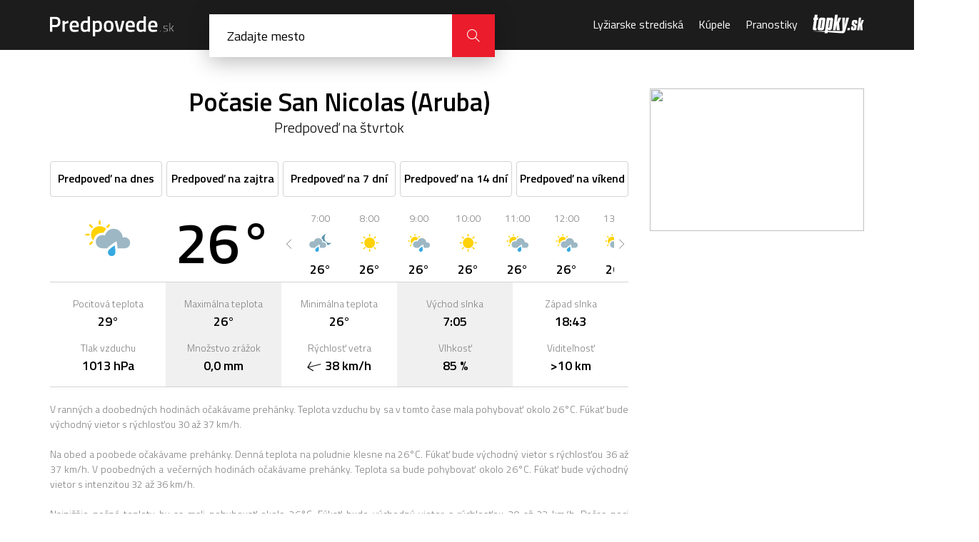

--- FILE ---
content_type: application/javascript; charset=UTF-8
request_url: https://predpovede.topky.sk/cdn-cgi/challenge-platform/h/b/scripts/jsd/d251aa49a8a3/main.js?
body_size: 9385
content:
window._cf_chl_opt={AKGCx8:'b'};~function(z6,eR,en,ep,el,eD,eN,eG,z0,z1){z6=U,function(V,Q,zS,z5,e,z){for(zS={V:344,Q:277,e:244,z:237,X:321,J:281,I:445,o:225},z5=U,e=V();!![];)try{if(z=parseInt(z5(zS.V))/1*(-parseInt(z5(zS.Q))/2)+-parseInt(z5(zS.e))/3+parseInt(z5(zS.z))/4+parseInt(z5(zS.X))/5+parseInt(z5(zS.J))/6+-parseInt(z5(zS.I))/7+parseInt(z5(zS.o))/8,z===Q)break;else e.push(e.shift())}catch(X){e.push(e.shift())}}(j,666178),eR=this||self,en=eR[z6(434)],ep=null,el=eK(),eD=function(Xo,XI,Xe,X9,X7,X4,zk,Q,e,z,X){return Xo={V:444,Q:389,e:248,z:421,X:362,J:256,I:428,o:392,L:420,k:357},XI={V:253,Q:416,e:257,z:241,X:419,J:231,I:419,o:224,L:453,k:365,c:267,A:343,P:343,T:268,C:241,W:216,M:419,a:318,x:341,F:365,g:267,f:350,h:257,b:302,i:254,m:284,d:214,R:300,n:231,H:212,S:437,B:387,E:437,Y:438,v:257,Z:413,K:404,l:203,s:390,D:329,N:268,G:329,y:378,O:293,j0:415,j1:395,j2:314,j3:250,j4:268,j5:355,j6:293,j7:250,j8:257,j9:268,jj:271,jU:257,jV:271},Xe={V:432},X9={V:231,Q:231,e:238},X7={V:380,Q:430,e:256,z:238,X:388,J:396,I:338,o:268,L:323,k:267,c:341,A:437,P:413,T:404,C:203,W:397,M:203,a:413,x:404,F:203,g:232,f:329,h:341,b:376,i:407,m:231,d:283,R:268,n:245,H:407,S:283,B:258,E:329,Y:407,v:283,Z:245,K:267,l:257,s:315,D:346,N:372,G:424,y:404,O:268,j0:329,j1:349,j2:350,j3:268,j4:341,j5:384,j6:383,j7:202,j8:231,j9:306,jj:268,jU:431,jV:432,jQ:399,je:229,jz:202,jw:268,jX:380,jJ:428,jI:200,jo:370,jq:212,jL:251,jk:339,jr:421,jc:201,jA:412,jP:222,jT:243,jC:339,jW:280,jM:201,ja:412,jx:259,jF:290,jg:222,jf:268,jh:300},X4={V:212},zk=z6,Q={'ugztJ':zk(Xo.V),'TAkRI':function(J,I){return J+I},'OByGq':zk(Xo.Q),'sSOXs':function(J,I){return I===J},'cRdaQ':zk(Xo.e),'dRRJK':zk(Xo.z),'fBBHS':zk(Xo.X),'aRenN':function(J,I){return J!==I},'xplnx':zk(Xo.J),'vvETJ':function(J,I){return J==I},'ewhnD':function(J,I){return J<I},'ZTLvl':function(J,I){return J+I},'ThyrR':function(J,I){return J>I},'QctrU':function(J,I){return J<<I},'NWITv':function(J,I){return J==I},'fUkbY':function(J,I){return J-I},'KiMix':function(J,I){return J(I)},'CDbIJ':function(J,I){return J(I)},'qDQbQ':function(J,I){return J<<I},'qyVLz':function(J,I){return J<<I},'voFOd':function(J,I){return J-I},'mvppZ':function(J,I){return J>I},'cauQK':function(J,I){return I|J},'epuvt':function(J,I){return J-I},'cpvJS':function(J,I){return I|J},'NjXvd':function(J,I){return J(I)},'GFuUy':function(J,I){return J<I},'IVhLh':function(J,I){return J<<I},'NAmMk':function(J,I){return J==I},'GPOkt':zk(Xo.I),'JHbje':zk(Xo.o),'wWfHl':function(J,I){return I&J},'isLPv':function(J,I){return J(I)},'tTXSs':function(J,I){return J<I},'uZVId':function(J,I){return J(I)},'Ymbgv':function(J,I){return J!=I},'uLcIi':function(J,I){return J(I)},'yZujL':function(J,I){return I==J},'ZQjGv':function(J,I){return I*J},'YxbJL':function(J,I){return J==I},'dxpGg':function(J,I){return I*J},'deZLj':function(J,I){return J<I},'LcnnL':function(J,I){return J-I},'DWWDW':function(J,I){return J+I},'SepUv':function(J,I){return I==J}},e=String[zk(Xo.L)],z={'h':function(J,X1){return X1={V:292,Q:437},J==null?'':z.g(J,6,function(I,zr){return zr=U,Q[zr(X1.V)][zr(X1.Q)](I)})},'g':function(J,I,o,X3,zP,L,X6,Z,A,P,T,C,W,M,x,F,i,R,H,K,S,B,E,s,D){if(X3={V:315},zP=zk,L={'gpHTa':function(Y,Z,zc){return zc=U,Q[zc(X3.V)](Y,Z)},'Qrmoq':function(Y,Z,zA){return zA=U,Q[zA(X4.V)](Y,Z)},'LfvjJ':function(Y,Z){return Y(Z)}},Q[zP(X7.V)](Q[zP(X7.Q)],zP(X7.e))){if(X6={V:234},Z=C[R],Z==='f'&&(Z='N'),i[Z]){for(K=0;K<S[E[R]][zP(X7.z)];L[zP(X7.X)](-1,W[Z][zP(X7.J)](H[S[B]][K]))&&(L[zP(X7.I)](E,Y[e[Z]][K])||K[Z][zP(X7.o)]('o.'+o[s[D]][K])),K++);}else N[Z]=G[y[O]][zP(X7.L)](function(j3,zT){return zT=zP,L[zT(X6.V)]('o.',j3)})}else{if(Q[zP(X7.k)](null,J))return'';for(P={},T={},C='',W=2,M=3,x=2,F=[],i=0,R=0,H=0;Q[zP(X7.c)](H,J[zP(X7.z)]);H+=1)if(S=J[zP(X7.A)](H),Object[zP(X7.P)][zP(X7.T)][zP(X7.C)](P,S)||(P[S]=M++,T[S]=!0),B=Q[zP(X7.W)](C,S),Object[zP(X7.P)][zP(X7.T)][zP(X7.M)](P,B))C=B;else{if(Object[zP(X7.a)][zP(X7.x)][zP(X7.F)](T,C)){if(zP(X7.g)===zP(X7.g)){if(256>C[zP(X7.f)](0)){for(A=0;Q[zP(X7.h)](A,x);i<<=1,R==I-1?(R=0,F[zP(X7.o)](o(i)),i=0):R++,A++);for(E=C[zP(X7.f)](0),A=0;Q[zP(X7.b)](8,A);i=Q[zP(X7.i)](i,1)|1.02&E,Q[zP(X7.m)](R,Q[zP(X7.d)](I,1))?(R=0,F[zP(X7.R)](Q[zP(X7.n)](o,i)),i=0):R++,E>>=1,A++);}else{for(E=1,A=0;Q[zP(X7.c)](A,x);i=Q[zP(X7.H)](i,1)|E,R==Q[zP(X7.S)](I,1)?(R=0,F[zP(X7.R)](Q[zP(X7.B)](o,i)),i=0):R++,E=0,A++);for(E=C[zP(X7.E)](0),A=0;16>A;i=Q[zP(X7.Y)](i,1)|E&1,R==Q[zP(X7.v)](I,1)?(R=0,F[zP(X7.o)](Q[zP(X7.Z)](o,i)),i=0):R++,E>>=1,A++);}W--,Q[zP(X7.K)](0,W)&&(W=Math[zP(X7.l)](2,x),x++),delete T[C]}else x(Q[zP(X7.s)](Q[zP(X7.D)],z[zP(X7.N)]))}else for(E=P[C],A=0;Q[zP(X7.h)](A,x);i=Q[zP(X7.G)](i,1)|1.66&E,R==Q[zP(X7.v)](I,1)?(R=0,F[zP(X7.R)](o(i)),i=0):R++,E>>=1,A++);C=(W--,0==W&&(W=Math[zP(X7.l)](2,x),x++),P[B]=M++,String(S))}if(Q[zP(X7.V)]('',C)){if(Object[zP(X7.P)][zP(X7.y)][zP(X7.C)](T,C)){if(256>C[zP(X7.E)](0)){for(A=0;A<x;i<<=1,R==I-1?(R=0,F[zP(X7.O)](o(i)),i=0):R++,A++);for(E=C[zP(X7.j0)](0),A=0;8>A;i=Q[zP(X7.j1)](i,1)|1.13&E,R==Q[zP(X7.j2)](I,1)?(R=0,F[zP(X7.j3)](o(i)),i=0):R++,E>>=1,A++);}else{for(E=1,A=0;Q[zP(X7.j4)](A,x);i=E|i<<1.86,I-1==R?(R=0,F[zP(X7.O)](o(i)),i=0):R++,E=0,A++);for(E=C[zP(X7.f)](0),A=0;Q[zP(X7.j5)](16,A);i=Q[zP(X7.j6)](i<<1.24,1&E),R==Q[zP(X7.j7)](I,1)?(R=0,F[zP(X7.o)](o(i)),i=0):R++,E>>=1,A++);}W--,Q[zP(X7.j8)](0,W)&&(W=Math[zP(X7.l)](2,x),x++),delete T[C]}else for(E=P[C],A=0;Q[zP(X7.h)](A,x);i=Q[zP(X7.j9)](i<<1.55,E&1),I-1==R?(R=0,F[zP(X7.jj)](Q[zP(X7.jU)](o,i)),i=0):R++,E>>=1,A++);W--,0==W&&x++}for(E=2,A=0;Q[zP(X7.jV)](A,x);i=Q[zP(X7.jQ)](i,1)|E&1.97,Q[zP(X7.je)](R,Q[zP(X7.jz)](I,1))?(R=0,F[zP(X7.jw)](o(i)),i=0):R++,E>>=1,A++);for(;;)if(i<<=1,R==I-1){if(Q[zP(X7.jX)](zP(X7.jJ),Q[zP(X7.jI)])){if(!o[zP(X7.jo)])return;Q[zP(X7.jq)](L,Q[zP(X7.jL)])?(s={},s[zP(X7.jk)]=zP(X7.jr),s[zP(X7.jc)]=W.r,s[zP(X7.jA)]=Q[zP(X7.jL)],C[zP(X7.jP)][zP(X7.jT)](s,'*')):(D={},D[zP(X7.jC)]=Q[zP(X7.jW)],D[zP(X7.jM)]=i.r,D[zP(X7.ja)]=Q[zP(X7.jx)],D[zP(X7.jF)]=x,M[zP(X7.jg)][zP(X7.jT)](D,'*'))}else{F[zP(X7.jf)](o(i));break}}else R++;return F[zP(X7.jh)]('')}},'j':function(J,X8,zC){return X8={V:329},zC=zk,Q[zC(X9.V)](null,J)?'':Q[zC(X9.Q)]('',J)?null:z.i(J[zC(X9.e)],32768,function(I,zW){return zW=zC,J[zW(X8.V)](I)})},'i':function(J,I,o,XU,zx,L,A,P,T,C,W,M,x,F,i,R,H,S,E,Z,B){if(XU={V:383},zx=zk,L={'rUmxG':function(Y,Z){return Y>Z},'YOCbx':function(Y,Z,zM){return zM=U,Q[zM(XU.V)](Y,Z)},'khMZI':function(Y,Z){return Y&Z},'NRtgR':function(Y,Z){return Y-Z},'YiPvH':function(Y,Z,za){return za=U,Q[za(Xe.V)](Y,Z)},'gBeIe':function(Y,Z){return Y|Z},'kvpQR':function(Y,Z){return Z==Y},'RvMVz':function(Y,Z){return Z|Y},'clldn':function(Y,Z){return Y(Z)}},Q[zx(XI.V)]!==zx(XI.Q)){for(A=[],P=4,T=4,C=3,W=[],F=o(0),i=I,R=1,M=0;3>M;A[M]=M,M+=1);for(H=0,S=Math[zx(XI.e)](2,2),x=1;x!=S;B=Q[zx(XI.z)](F,i),i>>=1,i==0&&(i=I,F=Q[zx(XI.X)](o,R++)),H|=(0<B?1:0)*x,x<<=1);switch(H){case 0:for(H=0,S=Math[zx(XI.e)](2,8),x=1;S!=x;B=Q[zx(XI.z)](F,i),i>>=1,Q[zx(XI.J)](0,i)&&(i=I,F=Q[zx(XI.I)](o,R++)),H|=(Q[zx(XI.o)](0,B)?1:0)*x,x<<=1);E=Q[zx(XI.L)](e,H);break;case 1:for(H=0,S=Math[zx(XI.e)](2,16),x=1;Q[zx(XI.k)](x,S);B=Q[zx(XI.z)](F,i),i>>=1,Q[zx(XI.c)](0,i)&&(i=I,F=Q[zx(XI.A)](o,R++)),H|=(0<B?1:0)*x,x<<=1);E=Q[zx(XI.P)](e,H);break;case 2:return''}for(M=A[3]=E,W[zx(XI.T)](E);;){if(R>J)return'';for(H=0,S=Math[zx(XI.e)](2,C),x=1;x!=S;B=Q[zx(XI.C)](F,i),i>>=1,Q[zx(XI.W)](0,i)&&(i=I,F=Q[zx(XI.M)](o,R++)),H|=Q[zx(XI.a)](Q[zx(XI.x)](0,B)?1:0,x),x<<=1);switch(E=H){case 0:for(H=0,S=Math[zx(XI.e)](2,8),x=1;Q[zx(XI.F)](x,S);B=i&F,i>>=1,Q[zx(XI.g)](0,i)&&(i=I,F=o(R++)),H|=(0<B?1:0)*x,x<<=1);A[T++]=e(H),E=Q[zx(XI.f)](T,1),P--;break;case 1:for(H=0,S=Math[zx(XI.h)](2,16),x=1;x!=S;B=F&i,i>>=1,Q[zx(XI.b)](0,i)&&(i=I,F=o(R++)),H|=Q[zx(XI.i)](Q[zx(XI.m)](0,B)?1:0,x),x<<=1);A[T++]=e(H),E=Q[zx(XI.d)](T,1),P--;break;case 2:return W[zx(XI.R)]('')}if(Q[zx(XI.n)](0,P)&&(P=Math[zx(XI.e)](2,C),C++),A[E])E=A[E];else if(Q[zx(XI.H)](E,T))E=M+M[zx(XI.S)](0);else return null;W[zx(XI.T)](E),A[T++]=Q[zx(XI.B)](M,E[zx(XI.E)](0)),P--,M=E,Q[zx(XI.Y)](0,P)&&(P=Math[zx(XI.v)](2,C),C++)}}else{if(jv[zx(XI.Z)][zx(XI.K)][zx(XI.l)](jZ,jK)){if(L[zx(XI.s)](256,VL[zx(XI.D)](0))){for(Qr=0;Qc<QA;QT<<=1,QC==QW-1?(QM=0,Qa[zx(XI.N)](Qx(QF)),Qg=0):Qf++,QP++);for(Z=Qh[zx(XI.G)](0),Qb=0;L[zx(XI.s)](8,Qi);Qd=L[zx(XI.y)](QR<<1,L[zx(XI.O)](Z,1)),Qn==L[zx(XI.j0)](Qp,1)?(QH=0,QS[zx(XI.N)](Qt(QB)),QE=0):QY++,Z>>=1,Qm++);}else{for(Z=1,Qv=0;L[zx(XI.j1)](QZ,QK);Qs=L[zx(XI.j2)](QD<<1,Z),L[zx(XI.j3)](QN,QG-1)?(Qu=0,Qy[zx(XI.j4)](QO(e0)),e1=0):e2++,Z=0,Ql++);for(Z=e3[zx(XI.G)](0),e4=0;L[zx(XI.s)](16,e5);e7=L[zx(XI.j5)](e8<<1.09,L[zx(XI.j6)](Z,1)),L[zx(XI.j7)](e9,ej-1)?(eU=0,eV[zx(XI.j4)](eQ(ee)),ez=0):ew++,Z>>=1,e6++);}Qw--,L[zx(XI.j3)](0,QX)&&(QJ=QI[zx(XI.j8)](2,Qo),Qq++),delete QL[Qk]}else for(Z=UD[UN],UG=0;L[zx(XI.j1)](Uu,Uy);V0=1.43&Z|V1<<1,V3-1==V2?(V4=0,V5[zx(XI.j9)](L[zx(XI.jj)](V6,V7)),V8=0):V9++,Z>>=1,UO++);VI=(Vj--,VU==0&&(VV=VQ[zx(XI.jU)](2,Ve),Vz++),Vw[VX]=VJ++,L[zx(XI.jV)](Vo,Vq))}}},X={},X[zk(Xo.k)]=z.h,X}(),eN={},eN[z6(275)]='o',eN[z6(382)]='s',eN[z6(305)]='u',eN[z6(335)]='z',eN[z6(211)]='n',eN[z6(375)]='I',eN[z6(348)]='b',eG=eN,eR[z6(266)]=function(Q,z,X,J,XF,Xx,Xa,zh,I,o,A,P,T,C,W,M){if(XF={V:324,Q:311,e:385,z:439,X:425,J:347,I:448,o:286,L:347,k:316,c:322,A:233,P:316,T:322,C:215,W:264,M:238,a:439,x:325,F:359},Xx={V:334,Q:324,e:238,z:297,X:311},Xa={V:413,Q:404,e:203,z:268},zh=z6,I={},I[zh(XF.V)]=function(F,g){return F<g},I[zh(XF.Q)]=function(F,g){return F+g},I[zh(XF.e)]=function(F,g){return F<g},I[zh(XF.z)]=function(F,g){return F===g},I[zh(XF.X)]=function(F,g){return F+g},o=I,null===z||void 0===z)return J;for(A=eO(z),Q[zh(XF.J)][zh(XF.I)]&&(A=A[zh(XF.o)](Q[zh(XF.L)][zh(XF.I)](z))),A=Q[zh(XF.k)][zh(XF.c)]&&Q[zh(XF.A)]?Q[zh(XF.P)][zh(XF.T)](new Q[(zh(XF.A))](A)):function(x,zi,F){for(zi=zh,x[zi(Xx.V)](),F=0;o[zi(Xx.Q)](F,x[zi(Xx.e)]);x[F+1]===x[F]?x[zi(Xx.z)](o[zi(Xx.X)](F,1),1):F+=1);return x}(A),P='nAsAaAb'.split('A'),P=P[zh(XF.C)][zh(XF.W)](P),T=0;o[zh(XF.e)](T,A[zh(XF.M)]);C=A[T],W=ey(Q,z,C),P(W)?(M=o[zh(XF.a)]('s',W)&&!Q[zh(XF.x)](z[C]),zh(XF.F)===X+C?L(o[zh(XF.X)](X,C),W):M||L(X+C,z[C])):L(X+C,W),T++);return J;function L(x,F,zb){zb=zh,Object[zb(Xa.V)][zb(Xa.Q)][zb(Xa.e)](J,F)||(J[F]=[]),J[F][zb(Xa.z)](x)}},z0=z6(366)[z6(288)](';'),z1=z0[z6(215)][z6(264)](z0),eR[z6(371)]=function(V,Q,Xm,Xi,zm,z,X,J,k,A,P,T,C,I,o){for(Xm={V:303,Q:369,e:351,z:282,X:312,J:238,I:287,o:282,L:433,k:260,c:427,A:246,P:265,T:391,C:361,W:278,M:210,a:450,x:374,F:441,g:307,f:358,h:238,b:198,i:396,m:268,d:328,R:323},Xi={V:328},zm=z6,z={'RVUXE':zm(Xm.V),'gCKeI':function(L,k,A,P,T){return L(k,A,P,T)},'oLZBD':zm(Xm.Q),'qhtwO':zm(Xm.e),'uuPvs':function(L,k,A,P,T){return L(k,A,P,T)},'ByEJC':function(L,k){return L+k},'SRVdm':zm(Xm.z),'bjzWd':function(L,k){return k===L}},X=Object[zm(Xm.X)](Q),J=0;J<X[zm(Xm.J)];J++)if(z[zm(Xm.I)]!==zm(Xm.o))try{return k=P[zm(Xm.L)](zm(Xm.k)),k[zm(Xm.c)]=z[zm(Xm.A)],k[zm(Xm.P)]='-1',T[zm(Xm.T)][zm(Xm.C)](k),A=k[zm(Xm.W)],P={},P=C(A,A,'',P),P=z[zm(Xm.M)](W,A,A[z[zm(Xm.a)]]||A[z[zm(Xm.x)]],'n.',P),P=z[zm(Xm.F)](M,A,k[zm(Xm.g)],'d.',P),Q[zm(Xm.T)][zm(Xm.f)](k),T={},T.r=P,T.e=null,T}catch(W){return C={},C.r={},C.e=W,C}else if(I=X[J],'f'===I&&(I='N'),V[I]){for(o=0;o<Q[X[J]][zm(Xm.h)];z[zm(Xm.b)](-1,V[I][zm(Xm.i)](Q[X[J]][o]))&&(z1(Q[X[J]][o])||V[I][zm(Xm.m)](z[zm(Xm.d)]('o.',Q[X[J]][o]))),o++);}else V[I]=Q[X[J]][zm(Xm.R)](function(k,zd){return zd=zm,z[zd(Xi.V)]('o.',k)})},z3();function z4(e,z,XK,zH,X,J,I){if(XK={V:239,Q:421,e:370,z:340,X:248,J:239,I:301,o:285,L:213,k:339,c:421,A:201,P:412,T:248,C:222,W:243,M:339,a:360,x:201,F:362,g:290},zH=z6,X={'wzrst':function(o){return o()},'jtaPV':function(o,L){return o===L},'nENpy':zH(XK.V),'eantF':zH(XK.Q)},!e[zH(XK.e)])return;X[zH(XK.z)](z,zH(XK.X))?zH(XK.J)!==X[zH(XK.I)]?(z[zH(XK.o)]=X,X[zH(XK.L)](J)):(J={},J[zH(XK.k)]=zH(XK.c),J[zH(XK.A)]=e.r,J[zH(XK.P)]=zH(XK.T),eR[zH(XK.C)][zH(XK.W)](J,'*')):(I={},I[zH(XK.M)]=X[zH(XK.a)],I[zH(XK.x)]=e.r,I[zH(XK.P)]=zH(XK.F),I[zH(XK.g)]=z,eR[zH(XK.C)][zH(XK.W)](I,'*'))}function eB(w3,w2,zj,V,Q){if(w3={V:272,Q:451,e:417},w2={V:272,Q:449,e:235,z:313,X:268,J:329,I:249,o:268,L:207},zj=z6,V={'kNoTC':function(e,z){return e==z},'qBHES':function(e,z){return e-z},'Qxtwk':function(e,z){return e&z},'KFKCc':zj(w3.V),'QaShD':function(e){return e()},'bGNRb':function(e,z){return e(z)},'LvoDz':function(e,z){return z*e}},Q=eS(),null===Q)return;ep=(ep&&V[zj(w3.Q)](clearTimeout,ep),setTimeout(function(zU){if(zU=zj,zU(w2.V)!==V[zU(w2.Q)]){for(v=1,Z=0;K<l;D=N<<1|G,V[zU(w2.e)](y,V[zU(w2.z)](O,1))?(j0=0,j1[zU(w2.X)](j2(j3)),j4=0):j5++,j6=0,s++);for(j7=j8[zU(w2.J)](0),j9=0;16>jj;jV=jQ<<1|V[zU(w2.I)](je,1),jw-1==jz?(jX=0,jJ[zU(w2.o)](jI(jo)),jq=0):jL++,jk>>=1,jU++);}else V[zU(w2.L)](eH)},V[zj(w3.e)](Q,1e3)))}function eS(zD,z9,Q,e,z,X){if(zD={V:406,Q:270,e:423,z:269,X:211,J:304,I:304,o:422},z9=z6,Q={},Q[z9(zD.V)]=z9(zD.Q),Q[z9(zD.e)]=function(J,I){return I!==J},e=Q,z=eR[z9(zD.z)],!z)return null;if(X=z.i,e[z9(zD.e)](typeof X,z9(zD.X))||X<30){if(z9(zD.J)!==z9(zD.I)){if(e[z9(zD.V)]==typeof e[z9(zD.o)])return X[z9(zD.o)](function(){}),'p'}else return null}return X}function et(){return eS()!==null}function z2(Xn,zR,z,X,J,I,o,L){z=(Xn={V:303,Q:369,e:351,z:433,X:260,J:427,I:331,o:265,L:391,k:361,c:278,A:342,P:221,T:400,C:418,W:307,M:358},zR=z6,{'VZjKF':zR(Xn.V),'Byisd':function(k,c,A,P,T){return k(c,A,P,T)},'NeXFh':zR(Xn.Q),'Twisn':zR(Xn.e),'gmJhM':function(k,c,A,P,T){return k(c,A,P,T)}});try{return X=en[zR(Xn.z)](zR(Xn.X)),X[zR(Xn.J)]=z[zR(Xn.I)],X[zR(Xn.o)]='-1',en[zR(Xn.L)][zR(Xn.k)](X),J=X[zR(Xn.c)],I={},I=z[zR(Xn.A)](pRIb1,J,J,'',I),I=pRIb1(J,J[z[zR(Xn.P)]]||J[z[zR(Xn.T)]],'n.',I),I=z[zR(Xn.C)](pRIb1,J,X[zR(Xn.W)],'d.',I),en[zR(Xn.L)][zR(Xn.M)](X),o={},o.r=I,o.e=null,o}catch(k){return L={},L.r={},L.e=k,L}}function eY(w5,zQ,V){return w5={V:269,Q:298},zQ=z6,V=eR[zQ(w5.V)],Math[zQ(w5.Q)](+atob(V.t))}function j(Xl){return Xl='contentWindow,pkLOA2,dRRJK,1419456aOryKm,uLafT,fUkbY,deZLj,onreadystatechange,concat,SRVdm,split,LcQqx,detail,WALvC,ugztJ,khMZI,now,QWptJ,addEventListener,splice,floor,isArray,join,nENpy,YxbJL,display: none,ZbdyP,undefined,cpvJS,contentDocument,cjzKR,errorInfoObject,FwyoL,abUtK,keys,qBHES,gBeIe,TAkRI,Array,chctx,ZQjGv,location,AdeF3,913490MHNuwu,from,map,ukvDe,isNaN,/b/ov1/0.49438239411205886:1769833435:oBvIX-LwAKANLvzbLlvKworb3jCnQz1SwSSvv7qUbbg/,DOMContentLoaded,ByEJC,charCodeAt,hwweq,VZjKF,open,tncHB,sort,symbol,_cf_chl_opt,onload,LfvjJ,source,jtaPV,ewhnD,Byisd,uLcIi,1DkBpXR,YoHom,OByGq,Object,boolean,qyVLz,voFOd,navigator,neeZo,ldwIo,stringify,RvMVz,YPsTV,XiwETlJuGE,removeChild,d.cookie,eantF,appendChild,error,CSCPn,randomUUID,Ymbgv,_cf_chl_opt;JJgc4;PJAn2;kJOnV9;IWJi4;OHeaY1;DqMg0;FKmRv9;LpvFx1;cAdz2;PqBHf2;nFZCC5;ddwW5;pRIb1;rxvNi8;RrrrA2;erHi9,YxSPk,DajGJ,clientInformation,api,rxvNi8,status,XMLHttpRequest,qhtwO,bigint,ThyrR,error on cf_chl_props,YOCbx,xlYot,aRenN,/cdn-cgi/challenge-platform/h/,string,cauQK,mvppZ,kIliL,kWSJm,DWWDW,Qrmoq,http-code:,rUmxG,body,NvoNh,JBxy9,xhr-error,YiPvH,indexOf,ZTLvl,oeHLI,IVhLh,Twisn,adane,loading,zOUoZ,hasOwnProperty,YHIvh,SoYZe,QctrU,onerror,LsEYt,EdSvw,[native code],event,prototype,POST,NRtgR,dVjSt,LvoDz,gmJhM,isLPv,fromCharCode,cloudflare-invisible,catch,Vlhdw,qDQbQ,LLlHL,timeout,style,oJAXg,Srrse,xplnx,NjXvd,GFuUy,createElement,document,send,ontimeout,charAt,SepUv,lXHes,log,uuPvs,xFtLj,readyState,Jg5WRBhH$fDLM+nu4pV7ywNGzOqabrmixdZj10cYSCFo2A8U3EXksI6e-9PKlvtTQ,7871052NYFfcj,yBJbq,SSTpq3,getOwnPropertyNames,KFKCc,oLZBD,bGNRb,QwVkd,uZVId,bjzWd,jsd,GPOkt,sid,epuvt,call,TYlZ6,random,Function,QaShD,sfyop,/jsd/oneshot/d251aa49a8a3/0.49438239411205886:1769833435:oBvIX-LwAKANLvzbLlvKworb3jCnQz1SwSSvv7qUbbg/,gCKeI,number,sSOXs,wzrst,LcnnL,includes,yZujL,WhYMs,gRxwN,vqbWA,aBFSx,NeXFh,parent,mSXfR,tTXSs,14361792qoluvP,toString,href,EPUKU,NAmMk,UDAQs,NWITv,xiHkc,Set,gpHTa,kNoTC,CnwA5,3329012agJcvM,length,vcGRk,getPrototypeOf,wWfHl,cyKRY,postMessage,2584428xNdUXQ,KiMix,RVUXE,SGnuC,success,Qxtwk,kvpQR,cRdaQ,qXkGI,JHbje,dxpGg,aUjz8,Orwiu,pow,CDbIJ,fBBHS,iframe,aamyy,EmULD,jsqUH,bind,tabIndex,pRIb1,vvETJ,push,__CF$cv$params,function,clldn,TIoiI,AKGCx8,LRmiB4,object,/invisible/jsd,789322THpmqL'.split(','),j=function(){return Xl},j()}function eK(wq,zq){return wq={V:364,Q:364},zq=z6,crypto&&crypto[zq(wq.V)]?crypto[zq(wq.Q)]():''}function eu(V,Q,Xq,zF){return Xq={V:206,Q:413,e:226,z:203,X:396,J:411},zF=z6,Q instanceof V[zF(Xq.V)]&&0<V[zF(Xq.V)][zF(Xq.Q)][zF(Xq.e)][zF(Xq.z)](Q)[zF(Xq.X)](zF(Xq.J))}function ev(wj,ze,V,Q,e,z){if(wj={V:330,Q:291,e:298,z:294,X:230,J:242,I:410,o:398},ze=z6,V={'oeHLI':function(X,J){return X(J)},'WALvC':function(X){return X()},'UDAQs':function(X,J){return X>J},'cyKRY':function(X,J){return X===J},'EdSvw':ze(wj.V)},Q=3600,e=V[ze(wj.Q)](eY),z=Math[ze(wj.e)](Date[ze(wj.z)]()/1e3),V[ze(wj.X)](z-e,Q)){if(V[ze(wj.J)](ze(wj.V),V[ze(wj.I)]))return![];else V[ze(wj.o)](e,z)}return!![]}function eZ(V,Q,wo,wI,wJ,wX,wz,zz,e,z,X,J){wo={V:401,Q:426,e:209,z:269,X:440,J:336,I:373,o:332,L:414,k:452,c:381,A:336,P:273,T:333,C:370,W:426,M:436,a:337,x:408,F:319,g:227,f:319,h:370,b:435,i:357,m:354},wI={V:394},wJ={V:372,Q:372,e:310,z:248,X:405,J:389,I:372},wX={V:444,Q:223,e:353,z:367,X:228},wz={V:352},zz=z6,e={'neeZo':function(I,o){return I==o},'mSXfR':zz(wo.V),'YxSPk':zz(wo.Q),'FwyoL':function(I,o){return I(o)},'YHIvh':function(I,o){return I(o)},'QwVkd':function(I,o){return I+o},'tncHB':zz(wo.e)},z=eR[zz(wo.z)],console[zz(wo.X)](eR[zz(wo.J)]),X=new eR[(zz(wo.I))](),X[zz(wo.o)](zz(wo.L),e[zz(wo.k)](zz(wo.c),eR[zz(wo.A)][zz(wo.P)])+e[zz(wo.T)]+z.r),z[zz(wo.C)]&&(X[zz(wo.W)]=5e3,X[zz(wo.M)]=function(zw,I,ww){if(zw=zz,I={'qXkGI':zw(wX.V),'EPUKU':function(o,L,zX){return zX=zw,e[zX(wz.V)](o,L)}},e[zw(wX.Q)]!==zw(wX.e))Q(e[zw(wX.z)]);else return ww={V:252,Q:437},I[zw(wX.X)](null,z)?'':X.g(J,6,function(L,zJ){return zJ=zw,I[zJ(ww.V)][zJ(ww.Q)](L)})}),X[zz(wo.a)]=function(zI){zI=zz,X[zI(wJ.V)]>=200&&X[zI(wJ.Q)]<300?e[zI(wJ.e)](Q,zI(wJ.z)):e[zI(wJ.X)](Q,zI(wJ.J)+X[zI(wJ.I)])},X[zz(wo.x)]=function(zo){zo=zz,Q(zo(wI.V))},J={'t':eY(),'lhr':en[zz(wo.F)]&&en[zz(wo.F)][zz(wo.g)]?en[zz(wo.f)][zz(wo.g)]:'','api':z[zz(wo.h)]?!![]:![],'c':et(),'payload':V},X[zz(wo.b)](eD[zz(wo.i)](JSON[zz(wo.m)](J)))}function eH(V,zK,zZ,z7,Q,e){zK={V:377,Q:403,e:442,z:386},zZ={V:219,Q:270,e:261,z:220,X:262,J:409},z7=z6,Q={'vqbWA':function(z,X){return X===z},'EmULD':function(z,X){return z(X)},'LsEYt':function(z){return z()},'zOUoZ':function(z){return z()},'xFtLj':function(z,X,J){return z(X,J)},'kWSJm':z7(zK.V)},e=Q[z7(zK.Q)](z2),eZ(e.r,function(z,z8){if(z8=z7,Q[z8(zZ.V)](typeof V,z8(zZ.Q))){if(z8(zZ.e)!==z8(zZ.z))Q[z8(zZ.X)](V,z);else return}Q[z8(zZ.J)](eB)}),e.e&&Q[z7(zK.e)](es,Q[z7(zK.z)],e.e)}function ey(Q,e,z,Xc,zg,X,J,I,o){J=(Xc={V:295,Q:444,e:345,z:218,X:363,J:247,I:368,o:217,L:345,k:275,c:363,A:437,P:270,T:422,C:422,W:316,M:299,a:316,x:270},zg=z6,X={},X[zg(Xc.V)]=zg(Xc.Q),X[zg(Xc.e)]=function(L,k){return L===k},X[zg(Xc.z)]=zg(Xc.X),X[zg(Xc.J)]=function(L,k){return k===L},X);try{if(zg(Xc.I)!==zg(Xc.o))I=e[z];else return![]}catch(k){return'i'}if(I==null)return J[zg(Xc.L)](void 0,I)?'u':'x';if(zg(Xc.k)==typeof I)try{if(zg(Xc.c)!==J[zg(Xc.z)])return J[zg(Xc.V)][zg(Xc.A)](Q);else if(zg(Xc.P)==typeof I[zg(Xc.T)])return I[zg(Xc.C)](function(){}),'p'}catch(P){}return Q[zg(Xc.W)][zg(Xc.M)](I)?'a':J[zg(Xc.J)](I,Q[zg(Xc.a)])?'D':I===!0?'T':J[zg(Xc.e)](!1,I)?'F':(o=typeof I,zg(Xc.x)==o?eu(Q,I)?'N':'f':eG[o]||'?')}function es(J,I,wc,zL,o,L,k,c,A,P,T,C,W,M){if(wc={V:429,Q:289,e:446,z:276,X:320,J:204,I:269,o:289,L:381,k:336,c:273,A:326,P:446,T:373,C:332,W:414,M:426,a:436,x:236,F:336,g:236,f:447,h:336,b:447,i:274,m:336,d:274,R:279,n:336,H:255,S:393,B:309,E:317,Y:339,v:199,Z:435,K:357},zL=z6,o={},o[zL(wc.V)]=function(a,F){return a+F},o[zL(wc.Q)]=function(a,F){return a+F},o[zL(wc.e)]=zL(wc.z),L=o,!eE(0))return![];c=(k={},k[zL(wc.X)]=J,k[zL(wc.J)]=I,k);try{A=eR[zL(wc.I)],P=L[zL(wc.V)](L[zL(wc.o)](zL(wc.L),eR[zL(wc.k)][zL(wc.c)]),zL(wc.A))+A.r+L[zL(wc.P)],T=new eR[(zL(wc.T))](),T[zL(wc.C)](zL(wc.W),P),T[zL(wc.M)]=2500,T[zL(wc.a)]=function(){},C={},C[zL(wc.x)]=eR[zL(wc.F)][zL(wc.g)],C[zL(wc.f)]=eR[zL(wc.h)][zL(wc.b)],C[zL(wc.i)]=eR[zL(wc.m)][zL(wc.d)],C[zL(wc.R)]=eR[zL(wc.n)][zL(wc.H)],C[zL(wc.S)]=el,W=C,M={},M[zL(wc.B)]=c,M[zL(wc.E)]=W,M[zL(wc.Y)]=zL(wc.v),T[zL(wc.Z)](eD[zL(wc.K)](M))}catch(a){}}function U(V,Q,e,z){return V=V-198,e=j(),z=e[V],z}function z3(XY,XE,zn,V,Q,e,z,X){if(XY={V:327,Q:269,e:263,z:308,X:443,J:402,I:296,o:356,L:285,k:285},XE={V:208,Q:379,e:443,z:402,X:285},zn=z6,V={'jsqUH':function(J){return J()},'cjzKR':function(J,I){return I!==J},'YPsTV':zn(XY.V)},Q=eR[zn(XY.Q)],!Q)return;if(!V[zn(XY.e)](ev))return;(e=![],z=function(){if(!e){if(e=!![],!ev())return;eH(function(J){z4(Q,J)})}},V[zn(XY.z)](en[zn(XY.X)],zn(XY.J)))?V[zn(XY.e)](z):eR[zn(XY.I)]?en[zn(XY.I)](V[zn(XY.o)],z):(X=en[zn(XY.L)]||function(){},en[zn(XY.k)]=function(zp){if(zp=zn,zp(XE.V)===zp(XE.Q))return;else X(),en[zp(XE.e)]!==zp(XE.z)&&(en[zp(XE.X)]=X,z())})}function eE(V,w4,zV){return w4={V:205},zV=z6,Math[zV(w4.V)]()<V}function eO(V,XA,zf,Q){for(XA={V:286,Q:312,e:240},zf=z6,Q=[];null!==V;Q=Q[zf(XA.V)](Object[zf(XA.Q)](V)),V=Object[zf(XA.e)](V));return Q}}()

--- FILE ---
content_type: image/svg+xml
request_url: https://cdn.predpovede.topky.sk/img/meteo/pocasie-jasno-noc.svg
body_size: 292
content:
<?xml version="1.0" encoding="utf-8"?>
<svg version="1.1" xmlns="http://www.w3.org/2000/svg" xmlns:xlink="http://www.w3.org/1999/xlink"
	 viewBox="0 0 53.858 42.52" style="enable-background:new 0 0 53.858 42.52;" xml:space="preserve">
<style type="text/css">
	.st0{fill:#5892A8;}
</style>
<path class="st0" d="M46.776,33.74c-1.603,1.807-3.501,3.436-5.68,4.804c-11.022,6.919-24.95,4.578-31.107-5.229
	C3.832,23.507,7.776,9.946,18.8,3.026C20.978,1.659,23.272,0.658,25.595,0c-6.504,7.332-8.072,17.614-3.132,25.484
	C27.403,33.352,37.344,36.411,46.776,33.74z"/>
</svg>

--- FILE ---
content_type: application/javascript; charset=utf-8
request_url: https://cdn.predpovede.topky.sk/js/scripts.js?v=7
body_size: 2525
content:
$(document).ready(function(){
	$(".meteo-icon-slider").slick({
		variableWidth: true,
		arrows: true,
		infinite: false,
		draggable: true,
		swipeToSlide: true,
		outerEdgeLimit: true,
		nextArrow: '<button class="icon-arrow-right"></button>',
		prevArrow: '<button class="icon-arrow-left"></button>'
	});
	$(".meteo-overview-destination-slider").slick({
		variableWidth: true,
		arrows: false,
		infinite: false,
		draggable: true,
		swipeToSlide: true,
		outerEdgeLimit: true,
		autoplay: true
	});
	$(".meteo-overview-week-slider").slick({
		variableWidth: true,
		arrows: false,
		infinite: false,
		draggable: false,
		swipeToSlide: true,
		outerEdgeLimit: true
	});
	$(".meteo-overview-week-slider-with-arrows").slick({
		slidesToShow: 7,
		slidesToScroll: 7,
		arrows: true,
		infinite: false,
		draggable: true,
		nextArrow: '<button class="icon-arrow-right"></button>',
		prevArrow: '<button class="icon-arrow-left"></button>',
		responsive: [
			{
				breakpoint: 1200,
				settings: {
					slidesToShow: 6,
					slidesToScroll: 6
				}
			},
			{
				breakpoint: 992,
				settings: {
					slidesToShow: 5,
					slidesToScroll: 5
				}
			},
			{
				breakpoint: 768,
				settings: {
					slidesToShow: 4,
					slidesToScroll: 4
				}
			}
		]
	}); 

	// HIDE OPEN MOBILE SUBMENU ON RESIZE

	$(window).resize(function() {
		if ($(window).width() > 991) {
			$("header nav").removeClass("active");
		} 
	});


	// SHOW MOBILE MENU

	$("header .icon-menu").click(function() {
		$("nav").addClass("active");
	});
   
	 // HIDE MENU

	$("nav ul li .icon-close").click(function() {
		$("nav").removeClass("active");
	});

	// SHOW MOBILE SEARCH

	$("header .col-right .icon-magnifier").click(function() {
		$("header .search").addClass("active").children('input[name=search]').focus();
	});

	// HIDE MOBILE SEARCH

	$("header .search .icon-close").click(function() {
		$("header .search").removeClass("active");
		$(".search-overlay").hide();
	});


	// SHOW / HIDE HEADER ON SCROLL

	var didScroll;
	var lastScrollTop = 0;
	var delta = 5;
	var navbarHeight = $("header").outerHeight();

	$(window).scroll(function(event){
		didScroll = true;
	});

	setInterval(function() {
		if (didScroll) {
			hasScrolled();
			didScroll = false;
		}
	}, 250);

	function hasScrolled() {
		var st = $(this).scrollTop();

		if(Math.abs(lastScrollTop - st) <= delta)
			return;

		if (st > lastScrollTop && st > navbarHeight){
			$("header").removeClass("nav-down").addClass("nav-up");
		} else {
			if(st + $(window).height() < $(document).height()) {
				$("header").removeClass("nav-up").addClass("nav-down");
			}
		}

		lastScrollTop = st;
	}

	// SHOW / HIDE MOBILE INFO CONTENT IN METEO WEEK OVERVIEW

	$('.meteo-info-top').on('click', function(){
		if($(this).hasClass('active')){
			$(this).removeClass('active');
			$(this).next(".meteo-info-mobile").removeClass("active");
		}
		else{
			$(this).parent().parent().find('.meteo-info-top').removeClass("active");
			$(this).parent().parent().find('.meteo-info-mobile').removeClass("active");
			$(this).addClass('active');
			$(this).next(".meteo-info-mobile").addClass("active");
		}
	});

	// METEO OVERVIEW TABS

	$('ul.meteo-overview-tabs:not(.city) li').click(function(){
		var tab_id = $(this).attr('data-tab');

		$(this).siblings().removeClass('current');
		$(this).parent().siblings().removeClass('current');

		$(this).addClass('current');
		$("#" + tab_id).addClass('current');
		$(".tab-select:not(.city)").val($(".tab-select option[data-tab='" + tab_id + "']").val());
	})

	$('.tab-select:not(.city)').on('change', function() {
		var tab_id = $(this).find(':selected').attr('data-tab');
		$('ul.meteo-overview-tabs li').removeClass('current');
		$('.meteo-overview-tab-content').removeClass('current');
		$('ul.meteo-overview-tabs li[data-tab=' + tab_id + ']').addClass("current");
		$("#"+tab_id).addClass('current');
	})

	$('.tab-select.city').on('change', function() {
		location.href = $(this).val();
	})

	// ADDS

	if ($(window).width() >= 992) {
		setTimeout(function() {
				var gt_bg_h = $(".main-content-right").height() - ($(".box-last-search").outerHeight(true) || 0) - ($(".map").outerHeight(true) || 0);
				if(gt_bg_h > 10)
					$(".box-advertisement").css("minHeight", gt_bg_h);
		}, 200);
	}

	request_cnt = 0;
	ajax_running = false;
	ul = $('form.search ul');
	search_result = [];

	$('form.search input').focus(function() {
		$('form.search ul').show();
		$(".search-overlay").show();
	}).keyup(function(e) {
		if(e.keyCode == 40 || e.keyCode == 38 || e.keyCode == 13) return;
		var search = $(this).val().trim();
		if(search == '') {
			show_autocomplete([]);
			return;
		}
		if(typeof search_result[search] !== 'undefined')
			show_autocomplete(search_result[search])
		else {
			if(!ajax_running && typeof timer !== 'undefined') clearTimeout(timer);
			timer = setTimeout(getCities(search), 250);
			$('.findl').fadeIn(200);
		}
	}).keydown(function(e) {
		switch(e.keyCode) {
			case 40:
				var sel = ul.children('li.sel');
				if(sel.length == 0) {
					ul.children('li:not(.title)').first().addClass('sel');
				}
				else {
					var next = sel.next('li:not(:last-child)');
					if(next.length != 0) {
						sel.removeClass('sel');
						next.addClass('sel');
					}
				}
				return false;

			case 38:
				ul.children('li.sel').removeClass('sel').prev('li:not(.title)').addClass('sel');
				return false;

			case 13:
				var sel = ul.find('li.sel a');
				if(sel.length) {
					location.href = sel.first().attr('href');
					return false;
				}
				$('.findl').fadeIn(200);
			break;
		}
	});

	$('.search-overlay').click(function() {
		$('form.search ul').hide();
		$(this).hide();
	});
});

function getCities(search) {
	ajax_running = true;
	$.ajax({
		type: "GET",
		data: { search: search, request_cnt: ++request_cnt },
		url: '.',
		success: function (data) {
			if(data && data['request_cnt'] == request_cnt)
			{
				search_result[search] = data['cities'];
				show_autocomplete(data['cities']);
			}
		},
		error: function (error) {
		},
		dataType: "json",
		timeout: 5000
	}).done(function() {
		ajax_running = false;
		$('.findl').fadeOut(200);
	});
}

type_url = {'city': '', 'spa': 'kupele/', 'ski': 'lyziarske-stredisko/'};

function show_autocomplete(data) {
	var ul = $('form.search ul');
	var last_li = ul.children('li:last-child');
	ul.children('li:not(:last-child)').remove();
	for(let n in data) {
		last_li.before(data[n]['type'] == 'country' ? '<li><a href="zoznam-miest' + (data[n]['country_code'] == 'sk' ? '' : '/' + data[n]['seoname']) + '"><b>' + data[n]['name'] + '</b><img src="' + static_url + 'img/flag/' + data[n]['country_code'] + '.png" alt="' + data[n]['country_code'].toUpperCase() + '" /></a></li>' :
		'<li><a href="' + type_url[data[n]['type']] + (data[n]['country_code'] == 'sk' || data[n]['type'] != 'city' ? '' : data[n]['country_code'] + '/') + 'pocasie-' + data[n]['seoname'] + '">' + data[n]['name'] + (data[n]['type'] == 'city' ? '' : '<img src="' + static_url + 'img/' + data[n]['type'] + '.svg" alt="' + data[n]['type'] + '" />') + (data[n]['country_code'] == 'sk' ? '' : ' <span class="country">('  + data[n]['country'] + ')</span><img src="' + static_url + 'img/flag/' + data[n]['country_code'] + '.png" alt="' + data[n]['country_code'].toUpperCase() + '" />') + '</a></li>');
		/*li.children('a').click(function() {
			$('form.search input[name=search]').val($(this).children('span.city').text());
			$('form.search input[name=country_code]').val($(this).attr('href').split('/')[0]);
			$('form.search').submit();
			return false;
		});*/
	}
}